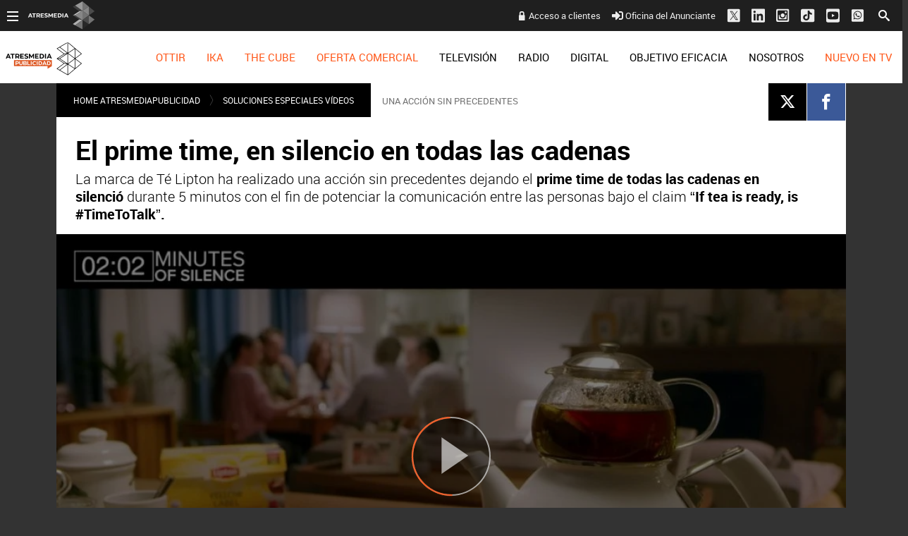

--- FILE ---
content_type: text/html; charset=UTF-8
request_url: https://www.atresmediapublicidad.com/soluciones-especiales-video/el-prime-time-en-silencio-en-todas-las-cadenas_201808315c618e8d0cf2cee27c7d749a.html
body_size: 18786
content:
<!DOCTYPE html><html lang="es" itemscope="" itemtype="https://schema.org/WebPage"><head><title itemprop="name">ATRESMEDIA PUBLICIDAD | El prime time, en silencio en todas las cadenas</title><meta charset="UTF-8"/><title>El prime time, en silencio en todas las cadenas</title><meta name="title" content="El prime time, en silencio en todas las cadenas"><meta name="description" content="La marca de Té Lipton ha realizado una acción sin precedentes dejando el prime time de todas las cadenas en silenció durante 5 minutos con el fin de potenciar la comunicación entre las personas bajo el claim “If tea is ready, is #TimeToTalk”."/><link rel="canonical" href="https://www.atresmediapublicidad.com/soluciones-especiales-video/el-prime-time-en-silencio-en-todas-las-cadenas_201808315c618e8d0cf2cee27c7d749a.html" ><meta name="robots" content="index, follow, max-image-preview:large, max-snippet:-1, max-video-preview:-1" /><meta name="DC.date.issued" content="2018-08-31T10:59:55+02:00"/><meta name="date" content="2018-08-31T10:59:55+02:00"/><meta property="article:modified_time" content="2018-08-31T10:59:55+02:00"/><meta property="article:published_time" content="2018-08-31T10:59:55+02:00"/><meta property="og:type" content="article"/><meta property="og:locale" content="es_ES"/><meta property="og:site_name" content="AtresmediaPublicidad"/><meta property="og:title" content="El prime time, en silencio en todas las cadenas"/><meta property="og:description" content="La marca de Té Lipton ha realizado una acción sin precedentes dejando el prime time de todas las cadenas en silenció durante 5 minutos con el fin de potenciar la comunicación entre las personas bajo el claim “If tea is ready, is #TimeToTalk”."/><meta property="og:url" content="https://www.atresmediapublicidad.com/soluciones-especiales-video/el-prime-time-en-silencio-en-todas-las-cadenas_201808315c618e8d0cf2cee27c7d749a.html"><meta name="twitter:title" content="El prime time, en silencio en todas las cadenas"/><meta name="twitter:description" content="La marca de Té Lipton ha realizado una acción sin precedentes dejando el prime time de todas las cadenas en silenció durante 5 minutos con el fin de potenciar la comunicación entre las personas bajo el claim “If tea is ready, is #TimeToTalk”."/><meta property="og:image" content="https://fotografias.atresmediapublicidad.com/clipping/cmsimages01/2018/08/31/5F193184-2F64-4400-8CE9-2579865F6F37/69.jpg?crop=853,480,x0,y0&width=1280&height=720&optimize=low&format=jpg"/><meta property="og:image:type" content="image/jpeg"/><meta property="og:image:width" content="1280"/><meta property="og:image:height" content="720"/><meta property="og:image:alt" content="AtresmediaPublicidad" /><meta name="twitter:card" content="summary_large_image"/><meta name="twitter:image" content="https://fotografias.atresmediapublicidad.com/clipping/cmsimages01/2018/08/31/5F193184-2F64-4400-8CE9-2579865F6F37/69.jpg?crop=853,480,x0,y0&width=1280&height=720&optimize=low&format=jpg"/><meta property="article:section" content="SOLUCIONES ESPECIALES VÍDEOS"/><meta property="article:tag" content="Atresmedia Publicidad"/><meta property="article:tag" content="soluciones especiales"/><meta property="article:tag" content="ssee"/><meta property="article:tag" content="Té Lipton"/><meta property="article:tag" content="objetivo innovación"/><meta http-equiv="X-UA-Compatible" content="IE=edge,chrome=1"/><meta name="pageRender" content="Wed Apr 10 17:49:17 CEST 2024"/><meta name="viewport" content="width=device-width, initial-scale=1, user-scalable=yes"><link rel="alternate" type="application/rss+xml" title="RSS 2.0" href="https://www.atresmediapublicidad.com/rss/3579984.xml" /><meta name="serie-programa" content=""/><meta name="tipo-contenido" content="Entretenimiento"/><meta name="lang" content="es"><meta name="organization" content="AtresmediaPublicidad" /><script type="text/javascript"> setInterval(function() { window.location.reload(); }, 900*1000); </script><meta name="articleId" content="5c618e8c7ed1a84b78ba24e7"/><meta name="theme-color" content="#ff5300">

<!-- Carga de Favicon -->
<link rel="apple-touch-icon" sizes="57x57" href="/public/img/verticales/atresmedia_corporacion/apple-touch-icon-57x57.png">
<link rel="apple-touch-icon" sizes="60x60" href="/public/img/verticales/atresmedia_corporacion/apple-touch-icon-60x60.png">
<link rel="apple-touch-icon" sizes="72x72" href="/public/img/verticales/atresmedia_corporacion/apple-touch-icon-72x72.png">
<link rel="apple-touch-icon" sizes="76x76" href="/public/img/verticales/atresmedia_corporacion/apple-touch-icon-76x76.png">
<link rel="apple-touch-icon" sizes="114x114" href="/public/img/verticales/atresmedia_corporacion/apple-touch-icon-114x114.png">
<link rel="apple-touch-icon" sizes="120x120" href="/public/img/verticales/atresmedia_corporacion/apple-touch-icon-120x120.png">
<link rel="apple-touch-icon" sizes="144x144" href="/public/img/verticales/atresmedia_corporacion/apple-touch-icon-144x144.png">
<link rel="apple-touch-icon" sizes="152x152" href="/public/img/verticales/atresmedia_corporacion/apple-touch-icon-152x152.png">
<link rel="apple-touch-icon" sizes="180x180" href="/public/img/verticales/atresmedia_corporacion/apple-touch-icon-180x180.png">
<link rel="icon" type="image/png" href="/public/img/verticales/atresmedia_corporacion/favicon-32x32.png" sizes="32x32">
<link rel="icon" type="image/png" href="/public/img/verticales/atresmedia_corporacion/android-chrome-192x192.png" sizes="192x192">
<link rel="icon" type="image/png" href="/public/img/verticales/atresmedia_corporacion/favicon-96x96.png" sizes="96x96">
<link rel="icon" type="image/png" href="/public/img/verticales/atresmedia_corporacion/favicon-16x16.png" sizes="16x16">
<link rel="mask-icon" href="/public/img/verticales/atresmedia_corporacion/safari-pinned-tab.svg" color="#5bbad5">
<link rel="shortcut icon" href="/public/img/verticales/atresmedia_corporacion/favicon.ico">
<meta name="msapplication-TileImage" content="/mstile-144x144.png">

<!--TAGS VERIFICADORES-->
<meta name="google-site-verification" content="yGMuwTPW66E4FApLJV3LnEVgOWApX3YBZ2xNO3GShcY" />
<meta name="y_key" content="8f9e10c7bca1e10c" />
<meta name="msvalidate.01" content="DDBC2D36D801A1BEEF59505F4B1610AF" />
<meta name="alexaVerifyID" content="dxokSiRchRiSVONySe4tHAeoWQc" />
<meta property="og:site_name" content="Antena3.com"/><meta name="site-name" content="AtresmediaPublicidad"/><meta name="tipo-pagina" content="contenido"/><meta name="error" content="false" /><script type="application/ld+json"> { "@context": "https://schema.org", "@type": "NewsArticle", "mainEntityOfPage": { "@type": "WebPage", "@id": "https://www.atresmediapublicidad.com/soluciones-especiales-video/el-prime-time-en-silencio-en-todas-las-cadenas_201808315c618e8d0cf2cee27c7d749a.html"}, "url": "https://www.atresmediapublicidad.com/soluciones-especiales-video/el-prime-time-en-silencio-en-todas-las-cadenas_201808315c618e8d0cf2cee27c7d749a.html", "headline": "El prime time, en silencio en todas las cadenas", "description": "La marca de Té Lipton ha realizado una acción sin precedentes dejando el prime time de todas las cadenas en silenció durante 5 minutos con el fin de potenciar la comunicación entre las personas bajo el claim “If tea is ready, is #TimeToTalk”.", "datePublished": "2018-08-31T10:59:55+02:00", "dateModified": "2018-08-31T10:59:55+02:00", "articleSection":{ "@list":[ "Home atresmediapublicidad", "SOLUCIONES ESPECIALES VÍDEOS"]}, "keywords": [ "Atresmedia Publicidad", "soluciones especiales", "ssee", "Té Lipton", "objetivo innovación"], "publisher": { "@id":"https://www.atresmediapublicidad.com/#publisher" }, "author": [ { "@type": "Person", "name": "" } ], "video": { "@type": "VideoObject", "name": "El prime time, en silencio en todas las cadenas", "description": "La marca de Té Lipton ha realizado una acción sin precedentes dejando el prime time de todas las cadenas en silenció durante 5 minutos con el fin de potenciar la comunicación entre las personas bajo el claim “If tea is ready, is #TimeToTalk”.", "thumbnailUrl": "https://fotografias.atresmediapublicidad.com/clipping/cmsimages01/2018/08/31/5F193184-2F64-4400-8CE9-2579865F6F37/69.jpg?crop=853,480,x0,y0&width=1280&height=720&optimize=low&format=webply", "uploadDate": "2018-08-31T10:59:55+02:00", "duration": "PT120.042667S", "publisher": { "@id":"https://www.atresmediapublicidad.com/#publisher" }, "contentUrl": "https://dpvclip.antena3.com/assets9/2018/08/31/28BB3306-891D-47B3-A4FD-A7B53D59ADD4/video_480p_es.mp4", "embedUrl": "https://www.atresmediapublicidad.com/embed/el-prime-time-en-silencio-en-todas-las-cadenas/video/27/2018/08/31/5c618e8c7ed1a84b78ba24e7" }, "image": { "@type": "ImageObject", "url": "https://fotografias.atresmediapublicidad.com/clipping/cmsimages01/2018/08/31/5F193184-2F64-4400-8CE9-2579865F6F37/69.jpg?crop=853,480,x0,y0&width=1280&height=720&optimize=low&format=webply", "width": 1280, "height": 720 }, "speakable":{ "@type":"SpeakableSpecification", "xpath":[ "/html/head/title", "/html/head/meta[@name='description']/@content" ] } } </script><script type="application/ld+json"> { "@context": "http://schema.org", "@type": "BreadcrumbList", "itemListElement": [ { "@type": "ListItem", "position": 1, "name": "Home atresmediapublicidad", "item": "https://www.atresmediapublicidad.com/" }, { "@type": "ListItem", "position": 2, "name": "SOLUCIONES ESPECIALES VÍDEOS", "item": "https://www.atresmediapublicidad.com/soluciones-especiales-video/" }, { "@type": "ListItem", "position": 3, "name": "El prime time, en silencio en todas las cadenas", "item": "https://www.atresmediapublicidad.com/soluciones-especiales-video/el-prime-time-en-silencio-en-todas-las-cadenas_201808315c618e8d0cf2cee27c7d749a.html" }] } </script><script type="application/ld+json"> { "@context":"https://schema.org", "@type":"NewsMediaOrganization", "url":"https://www.atresmediapublicidad.com/", "@id":"https://www.atresmediapublicidad.com/#publisher", "name":"AtresmediaPublicidad", "logo": { "@type": "ImageObject", "url": "", "width": 125, "height": 60 } , "foundingLocation": "Madrid, España", "address": { "@type":"PostalAddress", "streetAddress":"Isla Graciosa 13", "addressLocality":"San Sebastián de los Reyes", "addressRegion":"Comunidad de Madrid", "postalCode":"28703", "addressCountry":"España" } ,"parentOrganization":{ "@context":"https://schema.org", "@type":"NewsMediaOrganization", "url":"https://www.atresmediacorporacion.com/", "name":"Atresmedia", "alternateName":"Atresmedia", "ethicsPolicy":"https://www.atresmediacorporacion.com/public/legal/politica-proteccion-datos-privacidad.html", "legalName":"Atresmedia Corporación de Medios de Comunicación, S.A.", "foundingLocation": "Madrid, España", "foundingDate": "1988-06-07", "address": { "@type":"PostalAddress", "streetAddress":"Isla Graciosa 13", "addressLocality":"San Sebastián de los Reyes", "addressRegion":"Comunidad de Madrid", "postalCode":"28703", "addressCountry":"España" }, "logo": { "@type": "ImageObject", "url": "https://www.atresmedia.com/public/img/atresmedia-amp.png", "width": 125, "height": 60 } } } </script><meta charset="UTF-8"/><title>El prime time, en silencio en todas las cadenas</title><meta name="title" content="El prime time, en silencio en todas las cadenas"><meta name="description" content="La marca de Té Lipton ha realizado una acción sin precedentes dejando el prime time de todas las cadenas en silenció durante 5 minutos con el fin de potenciar la comunicación entre las personas bajo el claim “If tea is ready, is #TimeToTalk”."/><link rel="canonical" href="https://www.atresmediapublicidad.com/soluciones-especiales-video/el-prime-time-en-silencio-en-todas-las-cadenas_201808315c618e8d0cf2cee27c7d749a.html" ><meta name="robots" content="index, follow, max-image-preview:large, max-snippet:-1, max-video-preview:-1" /><meta name="DC.date.issued" content="2018-08-31T10:59:55+02:00"/><meta name="date" content="2018-08-31T10:59:55+02:00"/><meta property="article:modified_time" content="2018-08-31T10:59:55+02:00"/><meta property="article:published_time" content="2018-08-31T10:59:55+02:00"/><meta property="og:type" content="article"/><meta property="og:locale" content="es_ES"/><meta property="og:site_name" content="AtresmediaPublicidad"/><meta property="og:title" content="El prime time, en silencio en todas las cadenas"/><meta property="og:description" content="La marca de Té Lipton ha realizado una acción sin precedentes dejando el prime time de todas las cadenas en silenció durante 5 minutos con el fin de potenciar la comunicación entre las personas bajo el claim “If tea is ready, is #TimeToTalk”."/><meta property="og:url" content="https://www.atresmediapublicidad.com/soluciones-especiales-video/el-prime-time-en-silencio-en-todas-las-cadenas_201808315c618e8d0cf2cee27c7d749a.html"><meta name="twitter:title" content="El prime time, en silencio en todas las cadenas"/><meta name="twitter:description" content="La marca de Té Lipton ha realizado una acción sin precedentes dejando el prime time de todas las cadenas en silenció durante 5 minutos con el fin de potenciar la comunicación entre las personas bajo el claim “If tea is ready, is #TimeToTalk”."/><meta property="og:image" content="https://fotografias.atresmediapublicidad.com/clipping/cmsimages01/2018/08/31/5F193184-2F64-4400-8CE9-2579865F6F37/69.jpg?crop=853,480,x0,y0&width=1280&height=720&optimize=low&format=jpg"/><meta property="og:image:type" content="image/jpeg"/><meta property="og:image:width" content="1280"/><meta property="og:image:height" content="720"/><meta property="og:image:alt" content="AtresmediaPublicidad" /><meta name="twitter:card" content="summary_large_image"/><meta name="twitter:image" content="https://fotografias.atresmediapublicidad.com/clipping/cmsimages01/2018/08/31/5F193184-2F64-4400-8CE9-2579865F6F37/69.jpg?crop=853,480,x0,y0&width=1280&height=720&optimize=low&format=jpg"/><meta property="article:section" content="SOLUCIONES ESPECIALES VÍDEOS"/><meta property="article:tag" content="Atresmedia Publicidad"/><meta property="article:tag" content="soluciones especiales"/><meta property="article:tag" content="ssee"/><meta property="article:tag" content="Té Lipton"/><meta property="article:tag" content="objetivo innovación"/><meta http-equiv="X-UA-Compatible" content="IE=edge,chrome=1"/><meta name="pageRender" content="Wed Apr 10 17:49:17 CEST 2024"/><meta name="viewport" content="width=device-width, initial-scale=1, user-scalable=yes"><link rel="alternate" type="application/rss+xml" title="RSS 2.0" href="https://www.atresmediapublicidad.com/rss/3579984.xml" /><meta name="serie-programa" content=""/><meta name="tipo-contenido" content="Entretenimiento"/><meta name="lang" content="es"><meta name="organization" content="AtresmediaPublicidad" /><script type="text/javascript"> setInterval(function() { window.location.reload(); }, 900*1000); </script><meta name="articleId" content="5c618e8c7ed1a84b78ba24e7"/><meta name="theme-color" content="#ff5300">

<!-- Carga de Favicon -->
<link rel="apple-touch-icon" sizes="57x57" href="/public/img/verticales/atresmedia_corporacion/apple-touch-icon-57x57.png">
<link rel="apple-touch-icon" sizes="60x60" href="/public/img/verticales/atresmedia_corporacion/apple-touch-icon-60x60.png">
<link rel="apple-touch-icon" sizes="72x72" href="/public/img/verticales/atresmedia_corporacion/apple-touch-icon-72x72.png">
<link rel="apple-touch-icon" sizes="76x76" href="/public/img/verticales/atresmedia_corporacion/apple-touch-icon-76x76.png">
<link rel="apple-touch-icon" sizes="114x114" href="/public/img/verticales/atresmedia_corporacion/apple-touch-icon-114x114.png">
<link rel="apple-touch-icon" sizes="120x120" href="/public/img/verticales/atresmedia_corporacion/apple-touch-icon-120x120.png">
<link rel="apple-touch-icon" sizes="144x144" href="/public/img/verticales/atresmedia_corporacion/apple-touch-icon-144x144.png">
<link rel="apple-touch-icon" sizes="152x152" href="/public/img/verticales/atresmedia_corporacion/apple-touch-icon-152x152.png">
<link rel="apple-touch-icon" sizes="180x180" href="/public/img/verticales/atresmedia_corporacion/apple-touch-icon-180x180.png">
<link rel="icon" type="image/png" href="/public/img/verticales/atresmedia_corporacion/favicon-32x32.png" sizes="32x32">
<link rel="icon" type="image/png" href="/public/img/verticales/atresmedia_corporacion/android-chrome-192x192.png" sizes="192x192">
<link rel="icon" type="image/png" href="/public/img/verticales/atresmedia_corporacion/favicon-96x96.png" sizes="96x96">
<link rel="icon" type="image/png" href="/public/img/verticales/atresmedia_corporacion/favicon-16x16.png" sizes="16x16">
<link rel="mask-icon" href="/public/img/verticales/atresmedia_corporacion/safari-pinned-tab.svg" color="#5bbad5">
<link rel="shortcut icon" href="/public/img/verticales/atresmedia_corporacion/favicon.ico">
<meta name="msapplication-TileImage" content="/mstile-144x144.png">

<!--TAGS VERIFICADORES-->
<meta name="google-site-verification" content="yGMuwTPW66E4FApLJV3LnEVgOWApX3YBZ2xNO3GShcY" />
<meta name="y_key" content="8f9e10c7bca1e10c" />
<meta name="msvalidate.01" content="DDBC2D36D801A1BEEF59505F4B1610AF" />
<meta name="alexaVerifyID" content="dxokSiRchRiSVONySe4tHAeoWQc" />
<meta property="og:site_name" content="Antena3.com"/><meta name="site-name" content="AtresmediaPublicidad"/><meta name="tipo-pagina" content="contenido"/><meta name="error" content="false" /><link rel="stylesheet" href="https://static.atresmediapublicidad.com/css/style2.css"><link rel="stylesheet" href="https://static.atresmediapublicidad.com/css/atresmediapublicidad/skin2.css"><script type="text/javascript"> var staticDomain = 'https://static.atresmediapublicidad.com/'; var comunidadDomain = 'https://comunidad.antena3.com/'; var jsDomain = 'https://cdnjs.atresmedia.com/atresmedia-js/latest/'; var cmpLoadCallbacks = []; window.SITE_ID = 81327; window.PAGE_ID = 0; window.CONTENT_PAGE_ID = '5c618e8d0cf2cee27c7d749a'; window.URL_HITS_PAGE = 'https://hits.atresmediapublicidad.com//5c618e8d0cf2cee27c7d749a/2/753337,3579984/5c618e8d0cf2cee27c7d749a/'; </script><script type="text/javascript">window.pagedata = { "page" : { "contentID" : "5c618e8d0cf2cee27c7d749a", "smartclipID" : null, }, "code" : { "web" : "0", "site" : null, "seedtag" : null }, "domain" : { "api" : "https://api.atresmedia.com/", "community" : "https://comunidad.antena3.com/", "document" : "atresmediapublicidad.com", "hit" : "https://hits.atresmediapublicidad.com//5c618e8d0cf2cee27c7d749a/2/753337,3579984/5c618e8d0cf2cee27c7d749a/", "js" : "https://cdnjs.atresmedia.com/atresmedia-js/latest/", "static" : "https://static.atresmediapublicidad.com/" }};</script><script type="text/javascript">
    window.onload = function () {
        (function(){function r(e){if(!window.frames[e]){if(document.body&&document.body.firstChild){var t=document.body;var n=document.createElement("iframe");n.style.display="none";n.name=e;n.title=e;t.insertBefore(n,t.firstChild)}else{setTimeout(function(){r(e)},5)}}}function e(n,a,o,c,d){function e(e,t,n,r){if(typeof n!=="function"){return}if(!window[a]){window[a]=[]}var i=false;if(d){i=d(e,r,n)}if(!i){window[a].push({command:e,version:t,callback:n,parameter:r})}}e.stub=true;e.stubVersion=2;function t(r){if(!window[n]||window[n].stub!==true){return}if(!r.data){return}var i=typeof r.data==="string";var e;try{e=i?JSON.parse(r.data):r.data}catch(t){return}if(e[o]){var a=e[o];window[n](a.command,a.version,function(e,t){var n={};n[c]={returnValue:e,success:t,callId:a.callId};if(r.source){r.source.postMessage(i?JSON.stringify(n):n,"*")}},a.parameter)}}if(typeof window[n]!=="function"){window[n]=e;if(window.addEventListener){window.addEventListener("message",t,false)}else{window.attachEvent("onmessage",t)}}}e("__tcfapi","__tcfapiBuffer","__tcfapiCall","__tcfapiReturn");r("__tcfapiLocator");(function(e,t){var n=document.createElement("link");n.as="script";var r=document.createElement("link");r.as="script";var i=document.createElement("script");i.id="spcloader";i.type="text/javascript";i["defer"]=true;i.charset="utf-8";var a="https://sdk.privacy-center.org/"+e+"/loader.js?target_type=notice&target="+t;if(window.didomiConfig&&window.didomiConfig.user){var o=window.didomiConfig.user;var c=o.country;var d=o.region;if(c){a=a+"&country="+c;if(d){a=a+"&region="+d}}}n.href="https://sdk.privacy-center.org/";r.href="https://sdk.privacy-center.org/";i.src=a;var s=document.getElementsByTagName("script")[0];s.parentNode.insertBefore(i,s)})("829e56eb-a72b-4b64-91c3-1e63c21ebf06","ibzd9Xrq")})();
    };
  </script><!-- DTM  *** new -->
<script src="//assets.adobedtm.com/f3257b54648f/0a102682e791/launch-a7548e537628.min.js" async></script>



  <script>if(window){let w=function(n){window.jQueryCallbacks.push(n)};var i=w;window.jQueryCallbacks=[],window.$=function(n){return typeof n=="function"&&w(n),{ready:w}},window.jQuery=window.$,window.$.ajax=function(...n){w(()=>window.$.ajax(...n))}}
</script>
  
<script type="module" src="https://cdnjs.atresmedia.com/load/webapp/www-entries/main.Bb7-Y4xk8M9YG2yI.js" defer></script>
<script type="module" src="https://cdnjs.atresmedia.com/load/webapp/www-entries/no-site.C8fh56_7Y7Be6u8E.js" defer></script>
  </head><body class="atresmediapublicidad corporativo pagina-interior soluciones-especiales-video"><header class="header-principal">

	<nav class="navbar container row navbar-default" role="navigation">
		
		<div class="navbar-header" itemscope itemtype="https://schema.org/Organization">
            <button type="button" class="navbar-toggle collapsed" data-target=".navbar-ex1-collapse" role="button" aria-expanded="false">
                <span class="sr-only">Desplegar navegación</span>
                <div class="b-menu"><div class="icon"></div></div>
            </button>
            <h1 itemprop="name">
            	<a class="navbar-brand" title="Atresmedia Publicidad" href="/" itemprop="url">
            		<img loading="lazy" src="/public/img/atresmediapublicidad-television.svg" alt="Atresmedia Publicidad" itemprop="logo"></a></h1>
        </div><!-- navbar-header -->
		
		
		<div class="box-menu" role="menu">
			<div class="menu">

				<ul class="nav navbar-nav nav-tertiary">
					<!--<a href="https://www.atresmediapublicidad.com/asistente-cpm/" target="_blank">Asistente CPM</a> -->
					<a class="btAcceso" target="_blank" title="Acceso a clientes" href="https://portalcomercial.atresmedia.com/">Acceso a clientes</a>
        			<a target="_blank" href="https://www.atresmediapublicidad.com/nosotros/contacto/oficina-anunciante_201802015a7338330cf20e2c8b499e4b.html"><svg class="svg-inline--fa fa-sign-in-alt fa-w-16" aria-hidden="true" data-prefix="fas" data-icon="sign-in-alt" role="img" xmlns="https://www.w3.org/2000/svg" viewBox="0 0 512 512" data-fa-i2svg=""><path fill="currentColor" d="M416 448h-84c-6.6 0-12-5.4-12-12v-40c0-6.6 5.4-12 12-12h84c17.7 0 32-14.3 32-32V160c0-17.7-14.3-32-32-32h-84c-6.6 0-12-5.4-12-12V76c0-6.6 5.4-12 12-12h84c53 0 96 43 96 96v192c0 53-43 96-96 96zm-47-201L201 79c-15-15-41-4.5-41 17v96H24c-13.3 0-24 10.7-24 24v96c0 13.3 10.7 24 24 24h136v96c0 21.5 26 32 41 17l168-168c9.3-9.4 9.3-24.6 0-34z"></path></svg><!-- <i class="fas fa-sign-in-alt"></i> --> Oficina del Anunciante</a>
        			<a href="https://twitter.com/Atresmediapubli" target="_blank"><svg width="20" height="22" viewBox="0 0 20 22" fill="none" xmlns="http://www.w3.org/2000/svg"><g clip-path="url(#clip0_2_132)"><path fill-rule="evenodd" clip-rule="evenodd" d="M2.72537 1.40479H17.7986C18.9334 1.40479 19.8541 2.32525 19.8541 3.45979V18.5298C19.8541 19.6643 18.9334 20.5848 17.7986 20.5848H2.72537C1.59059 20.5848 0.669922 19.6643 0.669922 18.5298V3.45979C0.669922 2.32525 1.59059 1.40479 2.72537 1.40479ZM16.2788 4.40479L11.8116 9.9094H11.8113L16.6699 17.4048H13.0966L9.82483 12.3574L5.72858 17.4048H4.66992L9.35484 11.6324L4.66992 4.40479H8.2432L11.3413 9.18436L15.2202 4.40479H16.2788ZM9.88689 10.9763L10.3616 11.696V11.6963L13.5947 16.5984H15.2207L11.2587 10.591L10.784 9.87125L7.73607 5.24958H6.11003L9.88689 10.9763Z" fill="#ECECEC"/></g><defs><clipPath id="clip0_2_132"><rect width="19.19" height="21.92" fill="white" transform="translate(0.669922 0.034668)"/></clipPath></defs></svg><!-- <i class="fab fa-lg fa-twitter-square"></i> --></a>
					<a href="https://www.linkedin.com/company/atres-advertising?trk=top_nav_home" target="_blank"><svg class="svg-inline--fa fa-linkedin fa-w-14 fa-lg" aria-hidden="true" data-prefix="fab" data-icon="linkedin" role="img" xmlns="https://www.w3.org/2000/svg" viewBox="0 0 448 512" data-fa-i2svg=""><path fill="currentColor" d="M416 32H31.9C14.3 32 0 46.5 0 64.3v383.4C0 465.5 14.3 480 31.9 480H416c17.6 0 32-14.5 32-32.3V64.3c0-17.8-14.4-32.3-32-32.3zM135.4 416H69V202.2h66.5V416zm-33.2-243c-21.3 0-38.5-17.3-38.5-38.5S80.9 96 102.2 96c21.2 0 38.5 17.3 38.5 38.5 0 21.3-17.2 38.5-38.5 38.5zm282.1 243h-66.4V312c0-24.8-.5-56.7-34.5-56.7-34.6 0-39.9 27-39.9 54.9V416h-66.4V202.2h63.7v29.2h.9c8.9-16.8 30.6-34.5 62.9-34.5 67.2 0 79.7 44.3 79.7 101.9V416z"></path></svg><!-- <i class="fab fa-lg fa-linkedin"></i> --></a>
					<a href="https://www.instagram.com/Atresmediapublicidad" target="_blank"><svg width="19" height="20" viewBox="0 0 19 20" fill="none" xmlns="http://www.w3.org/2000/svg"><path fill-rule="evenodd" clip-rule="evenodd" d="M16.435 0.628906H1.9722C0.883381 0.628906 0 1.51197 0 2.60042V17.0582C0 18.1466 0.883381 19.0297 1.9722 19.0297H16.435C17.5238 19.0297 18.4072 18.1466 18.4072 17.0582V2.60042C18.4072 1.51197 17.5238 0.628906 16.435 0.628906ZM3.6 2.62891H14.8C15.68 2.62891 16.4 3.34891 16.4 4.22891V15.4289C16.4 16.3097 15.68 17.0289 14.8 17.0289H3.6C2.72 17.0289 2 16.3097 2 15.4289V4.22891C2 3.34891 2.72 2.62891 3.6 2.62891ZM12.3198 12.9489C11.489 13.7799 10.3622 14.2469 9.1872 14.2473C8.01204 14.2471 6.88507 13.7802 6.0541 12.9492C5.22314 12.1182 4.75621 10.9913 4.756 9.81611C4.756 9.54571 4.7904 9.28491 4.8392 9.02891H3.6V14.8017C3.6 14.8744 3.61436 14.9464 3.64225 15.0135C3.67014 15.0806 3.71101 15.1416 3.76252 15.1929C3.81404 15.2442 3.87517 15.2848 3.94242 15.3124C4.00967 15.34 4.08171 15.354 4.1544 15.3537H14.2456C14.3183 15.354 14.3903 15.34 14.4576 15.3124C14.5248 15.2848 14.586 15.2442 14.6375 15.1929C14.689 15.1416 14.7299 15.0806 14.7578 15.0135C14.7856 14.9464 14.8 14.8744 14.8 14.8017V9.02891H13.5352C13.5832 9.28491 13.6176 9.54571 13.6176 9.81611C13.6174 10.9911 13.1506 12.118 12.3198 12.9489ZM6.62916 8.75653C6.49002 9.09246 6.4184 9.4525 6.4184 9.81611C6.4184 10.5504 6.71011 11.2547 7.22936 11.7739C7.74861 12.2932 8.45287 12.5849 9.1872 12.5849C9.92153 12.5849 10.6258 12.2932 11.145 11.7739C11.6643 11.2547 11.956 10.5504 11.956 9.81611C11.956 9.4525 11.8844 9.09246 11.7452 8.75653C11.6061 8.42061 11.4021 8.11538 11.145 7.85827C10.8879 7.60116 10.5827 7.39721 10.2468 7.25807C9.91085 7.11892 9.5508 7.04731 9.1872 7.04731C8.8236 7.04731 8.46355 7.11892 8.12763 7.25807C7.7917 7.39721 7.48647 7.60116 7.22936 7.85827C6.97226 8.11538 6.76831 8.42061 6.62916 8.75653ZM12.9536 6.62891H14.2456C14.552 6.62891 14.8 6.37931 14.8 6.07451V4.78171C14.8 4.47611 14.552 4.22891 14.2448 4.22891H12.9528C12.648 4.22891 12.4 4.47611 12.4 4.78171V6.07531C12.4004 6.222 12.4589 6.36257 12.5626 6.46629C12.6663 6.57002 12.8069 6.62848 12.9536 6.62891Z" fill="#ECECEC"></path></svg></a>
					<a href="https://www.tiktok.com/@atresmediapublicidad" target="_blank"><svg width="19" height="20" viewBox="0 0 19 20" fill="none" xmlns="http://www.w3.org/2000/svg"><path fill-rule="evenodd" clip-rule="evenodd" d="M16.435 0.819336H1.9722C0.883381 0.819336 0 1.7024 0 2.79085V17.2486C0 18.3371 0.883381 19.2202 1.9722 19.2202H16.435C17.5238 19.2202 18.4072 18.3371 18.4072 17.2486V2.79085C18.4072 1.7024 17.5238 0.819336 16.435 0.819336ZM10.6548 3.00326C10.2052 3.00397 9.75486 3.00467 9.3024 3.01167C9.29161 4.47731 9.29206 5.94296 9.29251 7.41003C9.29279 8.29021 9.29306 9.1709 9.2909 10.0524C9.28938 10.3273 9.28986 10.6019 9.29034 10.8762C9.29168 11.6437 9.29301 12.4098 9.2506 13.179C9.24519 13.3932 9.13777 13.5815 9.03399 13.7634C9.02752 13.7748 9.02107 13.7861 9.01466 13.7974C8.68085 14.3515 8.06505 14.7307 7.42047 14.7365C6.4536 14.824 5.54429 14.019 5.40616 13.0624C5.40527 13.0134 5.40368 12.9642 5.40209 12.9149C5.39344 12.6466 5.38466 12.3745 5.48674 12.1232C5.63062 11.709 5.90687 11.3416 6.26944 11.1024C6.77014 10.7524 7.43772 10.6999 8.0075 10.8866C8.0075 10.5166 8.01384 10.1467 8.02018 9.77674C8.02863 9.28336 8.03708 8.78998 8.0305 8.2966C6.78164 8.05743 5.44645 8.45993 4.49111 9.29991C3.65085 10.0232 3.10986 11.0849 3.00627 12.1932C2.99477 12.479 3.00052 12.7707 3.01203 13.0624C3.13288 14.4274 3.95012 15.699 5.11266 16.3932C5.81479 16.8131 6.63778 17.0406 7.46075 16.994C8.80171 16.9706 10.1081 16.2415 10.8621 15.1215C11.3282 14.4507 11.5929 13.6399 11.639 12.8232C11.6498 11.7622 11.6493 10.699 11.6489 9.63489C11.6486 8.9965 11.6483 8.3578 11.6505 7.7191C11.9498 7.91743 12.2548 8.10993 12.5828 8.2616C13.3367 8.62326 14.1713 8.79826 15 8.82743V6.47662C14.1137 6.37746 13.2044 6.07996 12.5598 5.43246C11.9153 4.80248 11.5987 3.8925 11.5527 3C11.2535 3.00233 10.9543 3.0028 10.6548 3.00326Z" fill="#ECECEC"></path></svg></a>
					<a href="https://www.youtube.com/user/Atresmediapublicidad" target="_blank"><svg class="svg-inline--fa fa-youtube-square fa-w-14 fa-lg" aria-hidden="true" data-prefix="fab" data-icon="youtube-square" role="img" xmlns="https://www.w3.org/2000/svg" viewBox="0 0 448 512" data-fa-i2svg=""><path fill="currentColor" d="M186.8 202.1l95.2 54.1-95.2 54.1V202.1zM448 80v352c0 26.5-21.5 48-48 48H48c-26.5 0-48-21.5-48-48V80c0-26.5 21.5-48 48-48h352c26.5 0 48 21.5 48 48zm-42 176.3s0-59.6-7.6-88.2c-4.2-15.8-16.5-28.2-32.2-32.4C337.9 128 224 128 224 128s-113.9 0-142.2 7.7c-15.7 4.2-28 16.6-32.2 32.4-7.6 28.5-7.6 88.2-7.6 88.2s0 59.6 7.6 88.2c4.2 15.8 16.5 27.7 32.2 31.9C110.1 384 224 384 224 384s113.9 0 142.2-7.7c15.7-4.2 28-16.1 32.2-31.9 7.6-28.5 7.6-88.1 7.6-88.1z"></path></svg><!-- <i class="fab fa-lg fa-youtube-square"></i> --></a>
					<a href="https://www.whatsapp.com/channel/0029VaHdpK88KMqfxkIV1O23"><svg width="21" height="22" viewBox="0 0 21 22" fill="none" xmlns="http://www.w3.org/2000/svg"><g clip-path="url(#clip0_2_138)"><path fill-rule="evenodd" clip-rule="evenodd" d="M2.9158 1.40479H17.9891C19.1238 1.40479 20.0445 2.32525 20.0445 3.45979V18.5298C20.0445 19.6643 19.1238 20.5848 17.9891 20.5848H2.9158C1.78102 20.5848 0.860352 19.6643 0.860352 18.5298V3.45979C0.860352 2.32525 1.78102 1.40479 2.9158 1.40479ZM14.1168 5.07922C14.4655 5.3162 14.7929 5.58703 15.0991 5.89172C15.4053 6.19641 15.6775 6.52225 15.9156 6.86926C16.1452 7.22473 16.3409 7.59501 16.5025 7.9801C16.6641 8.36519 16.7874 8.76509 16.8724 9.1798C16.9575 9.59452 17 10.0177 17 10.4493C17 11.338 16.8299 12.1717 16.4897 12.9503C16.1495 13.7374 15.686 14.4209 15.0991 15.0006C14.5123 15.5804 13.8234 16.0395 13.0324 16.378C12.2499 16.7166 11.4122 16.8859 10.5191 16.8859C9.97481 16.8859 9.44112 16.8203 8.91806 16.6891C8.395 16.5579 7.89957 16.3611 7.4318 16.0988L4 17.0001L4.91855 13.6613C4.62938 13.1704 4.4125 12.652 4.26791 12.1061C4.12332 11.5602 4.05103 11.0037 4.05103 10.4366C4.05103 9.54797 4.22113 8.71431 4.56133 7.93566C4.90154 7.15702 5.36294 6.4757 5.94553 5.89172C6.52813 5.30773 7.21492 4.84647 8.00589 4.50793C8.78835 4.16939 9.6261 4.00012 10.5191 4.00012C10.9529 4.00012 11.3781 4.04243 11.7949 4.12707C12.2116 4.21171 12.6135 4.33231 13.0005 4.48889C13.3875 4.64546 13.7596 4.84224 14.1168 5.07922ZM9.09666 15.6163C9.56019 15.7433 10.0343 15.8068 10.5191 15.8068C11.2591 15.8068 11.9565 15.6629 12.6114 15.3751C13.2663 15.0958 13.8361 14.715 14.3209 14.2325C14.8057 13.7501 15.1927 13.1831 15.4818 12.5314C15.7625 11.8797 15.9028 11.1857 15.9028 10.4493C15.9028 10.0854 15.8688 9.73417 15.8008 9.39563C15.7327 9.04862 15.6307 8.71431 15.4946 8.3927C15.3585 8.07108 15.1927 7.76639 14.9971 7.47863C14.8014 7.18241 14.5803 6.90734 14.3337 6.65344C14.0785 6.39953 13.8021 6.17525 13.5044 5.98059C13.2152 5.78592 12.9091 5.623 12.5859 5.49182C12.2627 5.36063 11.9267 5.26118 11.578 5.19348C11.2378 5.12577 10.8849 5.09191 10.5191 5.09191C9.7792 5.09191 9.08178 5.23156 8.42689 5.51086C7.772 5.79016 7.20216 6.17313 6.71737 6.65979C6.23258 7.14644 5.84985 7.71138 5.56919 8.35461C5.28001 9.0063 5.13543 9.70031 5.13543 10.4366C5.13543 10.9445 5.20559 11.4417 5.34593 11.9283C5.48626 12.415 5.69251 12.8699 5.96467 13.2931L6.09225 13.4962L5.54367 15.464L7.58489 14.9435L7.77625 15.0577C8.193 15.3032 8.63314 15.4894 9.09666 15.6163ZM12.9112 11.5221C13.2046 11.6617 13.3896 11.7527 13.4661 11.795C13.5512 11.8289 13.6192 11.8606 13.6703 11.8903C13.7213 11.9199 13.7596 11.9516 13.7851 11.9855C13.8021 12.0193 13.8063 12.1082 13.7978 12.2521C13.7893 12.396 13.7511 12.561 13.683 12.7472C13.615 12.9334 13.4555 13.1005 13.2046 13.2487C12.9537 13.3968 12.7517 13.4835 12.5986 13.5089C12.454 13.5343 12.2967 13.5449 12.1266 13.5406C11.9565 13.5364 11.7736 13.5047 11.578 13.4454C11.4589 13.4116 11.3229 13.3671 11.1698 13.3121C11.0167 13.2571 10.8466 13.1873 10.6595 13.1027C10.2512 12.9334 9.88126 12.7176 9.54956 12.4552C9.21786 12.1844 8.93294 11.922 8.6948 11.6681C8.45666 11.4142 8.26955 11.1941 8.13346 11.0079C7.98888 10.8133 7.90808 10.7032 7.89107 10.6779C7.84854 10.6271 7.72735 10.4366 7.52748 10.1066C7.32761 9.77648 7.22767 9.41255 7.22767 9.01477C7.22767 8.61698 7.30422 8.31229 7.45731 8.1007C7.6104 7.88911 7.72522 7.74523 7.80177 7.66906C7.86981 7.59289 7.94423 7.53999 8.02502 7.51037C8.10582 7.48075 8.17174 7.46594 8.22277 7.46594H8.38862C8.43965 7.46594 8.49068 7.47017 8.54171 7.47863C8.58423 7.47863 8.63952 7.48498 8.70756 7.49768C8.7756 7.51037 8.83939 7.59289 8.89892 7.74523C8.96696 7.90604 9.06264 8.13667 9.18597 8.43713C9.30929 8.73758 9.37946 8.90897 9.39647 8.95129C9.42198 8.98514 9.43687 9.02535 9.44112 9.07189C9.44537 9.11844 9.43474 9.17134 9.40922 9.23059C9.38371 9.28137 9.36032 9.3258 9.33906 9.36389C9.3178 9.40197 9.29015 9.44641 9.25613 9.49719L9.12856 9.64953C9.08603 9.70031 9.04776 9.74263 9.01374 9.77648C8.97121 9.8188 8.93507 9.86535 8.9053 9.91613C8.87553 9.96691 8.88616 10.0304 8.93719 10.1066L9.24338 10.5636C9.39647 10.7921 9.59634 11.0122 9.84298 11.2238C10.1492 11.4946 10.4213 11.685 10.6595 11.795C10.8976 11.9051 11.0592 11.9812 11.1443 12.0236C11.2208 12.0659 11.2846 12.0828 11.3356 12.0743C11.3867 12.0659 11.4377 12.0363 11.4887 11.9855C11.5397 11.9262 11.6248 11.8247 11.7439 11.6808C11.8629 11.5369 11.948 11.4269 11.999 11.3507C12.0586 11.2661 12.116 11.2238 12.1712 11.2238C12.2265 11.2238 12.2924 11.2364 12.369 11.2618C12.437 11.2957 12.6178 11.3824 12.9112 11.5221Z" fill="#ECECEC"/></g><defs><clipPath id="clip0_2_138"><rect width="19.19" height="21.92" fill="white" transform="translate(0.860352 0.034668)"/></clipPath></defs></svg></a>
					<li class="search">
                         <form class="navbar-form" method="get" action="/buscador-site/index.html">
						    <input id="search" class="input-text" name="q" value="" placeholder="Buscar..." type="text">
						    <label for="search"><span class="text">Buscar</span><span class="icon-search"></span></label>
						    <input class="search-button" value="Buscar" type="submit">
						</form>
                    </li>
				</ul>

				<ul class="nav navbar-nav nav-principal" role="menubar">
					<li class="asistenteCpm rc-menu-item" role="menuitem"><a
							href="https://ottir.es/calculadoras" title="Ottir"
							itemprop="url" style="color:#ff5719">OTTIR<span
							class="icon-direction-right"></span></a></li>
					<li class="asistenteCpm rc-menu-item" role="menuitem"><a
							href="https://www.atresmediapublicidad.com/ika/index.html" title="IKA"
							itemprop="url" style="color:#ff5719">IKA<span
							class="icon-direction-right"></span></a></li>
					<li class="asistenteCpm rc-menu-item" role="menuitem"><a
							href="https://www.atresmedia.com/the-cube/index.html" title="The Cube"
							itemprop="url" style="color:#ff5719">THE CUBE<span
							class="icon-direction-right"></span></a></li>
					<li class="ofertacomercial rc-menu-item" role="menuitem"><a
						href="/ofertacomercial" title="Oferta Comercial"
						itemprop="url">OFERTA COMERCIAL <span
							class="icon-direction-right"></span></a></li>
					<li class="television rc-menu-item" role="menuitem"><a
						href="/television" title="Televisión"
						itemprop="url">TELEVISIÓN <span
							class="icon-direction-right"></span></a></li>
					<li class="radio rc-menu-item" role="menuitem"><a
						href="/radio" title="Radio"
						itemprop="url">RADIO <span
							class="icon-direction-right"></span></a></li>
					<li class="digital rc-menu-item" role="menuitem"><a
						href="/digital" title="Digital"
						itemprop="url">DIGITAL <span
							class="icon-direction-right"></span></a></li>
					<li class="objetivo-eficacia rc-menu-item" role="menuitem"><a
						href="/objetivo-eficacia" title="Objetivo Eficacia"
						itemprop="url">OBJETIVO EFICACIA <span class="icon-direction-right"></span></a></li>
					<li class="nosotros rc-menu-item" role="menuitem"><a
						href="/nosotros" title="Nosotros"
						itemprop="url">NOSOTROS <span class="icon-direction-right"></span></a></li>
					<li class="ofertacomercial rc-menu-item" role="menuitem"><a
						href="/nuevos-anunciantes-tv" title="Nuevo en TV"
						itemprop="url">NUEVO EN TV <span class="icon-direction-right"></span></a></li>
				</ul>

				<div class="nav navbar-nav channels" role="menubar"> <div class="container row"> <a href="#" class="dropdown-toggle tit" data-toggle="dropdown" aria-expanded="false"> <div class="b-menu"> <div class="icon"></div> </div> <img loading="lazy" id="logo-atresmedia" src="/public/img/grupo-atresmedia.svg" alt="Atresmedia" width="100" /><span class="icon-direction-right"></span> </a> <div class="list-atresmedia" aria-hidden="true" aria-label="submenu"> <h2 role="link">LA RED DE <strong>ATRESMEDIA</strong><span class="icon-direction-left"></span></h2> <div data-mod="channels"> <dl data-mod="tv-radio"> <dt>CANALES TV Y RADIO</dt> <dd><a rel="me" title="Antena 3" href="https://www.antena3.com/" class="antena3" role="menuitem">Antena 3</a></dd> <dd><a rel="me" title="laSexta" href="https://www.lasexta.com/" class="lasexta" role="menuitem">laSexta</a></dd> <dd><a rel="me" title="Neox" href="https://neox.atresmedia.com/" class="neox" role="menuitem">Neox</a></dd> <dd><a rel="me" title="Nova" href="https://nova.atresmedia.com/" class="nova" role="menuitem">Nova</a></dd> <dd><a rel="me" title="Mega" href="https://mega.atresmedia.com/" class="mega" role="menuitem">Mega</a></dd> <dd><a rel="me" title="Atreseries" href="https://atreseries.atresmedia.com/" class="atreseries" role="menuitem">Atreseries</a></dd> <dd><a rel="me" title="Onda Cero" href="https://www.ondacero.es/" class="ondacero" role="menuitem">Onda Cero</a></dd> <dd><a rel="me" title="Europa FM" href="https://www.europafm.com/" class="europafm" role="menuitem">Europa FM</a></dd> <dd><a rel="me" title="Melodía FM" href="https://www.melodia-fm.com/" class="melodiafm" role="menuitem">Melodía FM</a></dd> <dd><a rel="me" title="Atresplayer" href="https://www.atresplayer.com/" class="atresplayer" role="menuitem">Atresplayer</a></dd> <dd><a rel="me" title="Flooxer" href="https://www.flooxer.com/" class="flooxer" role="menuitem">Flooxer</a></dd> </dl> <dl data-mod="verticales"> <dt>VERTICALES</dt> <dd><a rel="me" title="Novamás" href="https://www.antena3.com/novamas/" class="novamas" role="menuitem">Novamás</a></dd> <dd><a rel="me" title="Objetivo tv" href="https://www.antena3.com/objetivotv/" class="objetivo-tv" role="menuitem">Objetivo tv</a></dd> <dd><a rel="me" title="TecnoXplora" href="https://www.lasexta.com/tecnologia-tecnoxplora/" class="tecnoexplora" role="menuitem">TecnoXplora</a></dd> <dd><a rel="me" title="Centímetros Cúblicos" href="https://www.lasexta.com/motor/" class="centimetros-cubicos" role="menuitem">Centímetros Cúblicos</a></dd> <dd><a rel="me" title="Viajestic" href="https://www.lasexta.com/viajestic/" class="viajestic" role="menuitem">Viajestic</a></dd> <dd><a rel="me" title="Neox Kidz" href="https://www.neoxkidz.com/" class="neox-kidz" role="menuitem">Neox Kidz</a></dd> <dd><a rel="me" title="Crea Lectura" href="https://compromiso.atresmedia.com/crea-lectura/" class="crea-lectura" role="menuitem">Crea Lectura</a></dd> <dd><a rel="me" title="Flooxer Now" href="https://www.flooxernow.com/" class="flooxer-now" role="menuitem">Flooxer Now</a></dd> <dd><a rel="me" title="Hablando en Plata" href="https://www.hablandoenplata.es/" class="hablandoenplata" role="menuitem">Hablando en Plata</a></dd> <dd><a rel="me" title="AhoraQuéLeo" href="https://www.lasexta.com/ahoraqueleo/" class="ahoraqueleo" role="menuitem">AhoraQuéLeo</a></dd> <dd><a rel="me" title="AhoraQuéSerie" href="https://www.lasexta.com/series/" class="ahoraqueserie" role="menuitem">AhoraQuéSerie</a></dd> </dl> <dl data-mod="corp"> <dt>CORPORATIVOS Y MÁS</dt> <dd><a rel="me" title="Área Corporativa" href="https://www.atresmedia.com/" class="corporativa" role="menuitem">Área Corporativa</a></dd> <dd><a rel="me" title="Accionistas e Inversores" href="https://www.atresmediacorporacion.com/" class="accionistas" role="menuitem">Accionistas e Inversores</a></dd> <dd><a rel="me" title="Atresmedia Publicidad" href="https://www.atresmediapublicidad.com/" class="a3-publicidad" role="menuitem">Atresmedia Publicidad</a></dd> <dd><a rel="me" title="Ventas Internacionales" href="https://international-sales-atresmedia.com/" class="ventas-internacionales" role="menuitem">Ventas Internacionales</a></dd> <dd><a rel="me" title="Oficina de Prensa" href="https://www.atresmedia.com/prensa/" class="oficina-prensa" role="menuitem">Oficina de Prensa</a></dd> <dd><a rel="me" title="Atresmedia Cine" href="https://cine.atresmedia.com/" class="a3-cine" role="menuitem">Atresmedia Cine</a></dd> <dd><a rel="me" title="Ponle Freno" href="https://compromiso.atresmedia.com/ponlefreno/" class="ponle-freno" role="menuitem">Ponle Freno</a></dd> <dd><a rel="me" title="Fundación Atresmedia" href="https://fundacion.atresmedia.com/" class="fundacion" role="menuitem">Fundación Atresmedia</a></dd> <dd><a rel="me" title="Objetivo Bienestar" href="https://www.atresmedia.com/objetivo-bienestar/" class="objetivo-bienestar" role="menuitem">Objetivo Bienestar</a></dd> <dd><a rel="me" title="Objetivo Bienestar Junior" href="https://www.atresmedia.com/objetivo-bienestar/junior/" class="objetivo-bienestar-j" role="menuitem">Objetivo Bienestar Junior</a></dd> <dd><a rel="me" title="Crea Cultura" href="https://compromiso.atresmedia.com/crea-cultura/" class="crea-cultura" role="menuitem">Crea Cultura</a></dd> <dd><a rel="me" title="Constantes y Vitales" href="https://www.lasexta.com/constantes-vitales/" class="constantes-vitales" role="menuitem">Constantes y Vitales</a></dd> <dd><a rel="me" title="Tolerancia Cero" href="https://compromiso.atresmedia.com/tolerancia-cero/" class="tolerancia-cero" role="menuitem">Tolerancia Cero</a></dd> <dd><a rel="me" title="Hazte Eco" href="https://compromiso.atresmedia.com/hazte-eco/" class="hazte-eco" role="menuitem">Hazte Eco</a></dd> <dd><a rel="me" title="Levanta la Cabeza" href="https://compromiso.atresmedia.com/levanta-la-cabeza/" class="levanta-la-cabeza" role="menuitem">Levanta la Cabeza</a></dd> <dd><a rel="me" title="Atresmedia Xperience" href="https://www.atresmedia.com/xperience-tour/" class="atresmedia-xperience" role="menuitem">Atresmedia Xperience</a></dd></dl></div></div></div></div>
			</div>
		</div>
		<!-- global-menu -->
	</nav>
</header>
<div class="sas-container" data-format="35214"></div><div class="sas-container" data-format="43352"></div><main><div class="sas-container" data-format="35213"></div><article class="module-interior" itemscope itemtype="https://schema.org/NewsArticle" data-mod="atresmedia_module_interior"><section class="container-fluid"><section class="container row"><div class="col-xs-12 col-sm-12 col-md-12 col-lg-12 interior-12"><nav class="breadcrumb" role="navigation"><ul data-mod="breadcrumb"><li><a title="Home atresmediapublicidad" href="https://www.atresmediapublicidad.com/">Home atresmediapublicidad</a></li><li><a title="SOLUCIONES ESPECIALES VÍDEOS" href="https://www.atresmediapublicidad.com/soluciones-especiales-video/">SOLUCIONES ESPECIALES VÍDEOS</a></li></ul></nav><p class="antetitulo" lang="es">Una acción sin precedentes</p><header><div class="tools-rrss"><ul><li><a class="icon-clip" href="#"><span>Clip</span></a></li><li><a class="icon-twitter" href="https://twitter.com/intent/tweet?original_referer=https://www.atresmediapublicidad.com/soluciones-especiales-video/el-prime-time-en-silencio-en-todas-las-cadenas_201808315c618e8d0cf2cee27c7d749a.html&text=&url=https://www.atresmediapublicidad.com/soluciones-especiales-video/el-prime-time-en-silencio-en-todas-las-cadenas_201808315c618e8d0cf2cee27c7d749a.html&via=Atresmediapubli" title="Twitter" target="_blank"><span>Twitter</span></a></li><li><a class="icon-facebook" href="https://www.facebook.com/dialog/share?app_id=312722147353033&href=https://www.atresmediapublicidad.com/soluciones-especiales-video/el-prime-time-en-silencio-en-todas-las-cadenas_201808315c618e8d0cf2cee27c7d749a.html" title="Facebook" target="_blank"><span>Facebook</span></a></li><li><a class="icon-whatsapp" href="whatsapp://send?text= https://www.atresmediapublicidad.com/soluciones-especiales-video/el-prime-time-en-silencio-en-todas-las-cadenas_201808315c618e8d0cf2cee27c7d749a.html"><span>Whatsapp</span></a></li></ul></div><p class="antetitulo" lang="es">Una acción sin precedentes</p><h1 class="title-new">El prime time, en silencio en todas las cadenas</h1><sumary class="entradilla"><p>La marca de Té Lipton ha realizado una acción sin precedentes dejando el <b>prime time de todas las cadenas en silenció</b> durante 5 minutos con el fin de potenciar la comunicación entre las personas bajo el claim <b>“If tea is ready, is #TimeToTalk”.</b></p></sumary><div class="great-element-multimedia"><section class="modVideo a3mod_player" data-mod="a3mod_player" data-model="/json/video/27/2018/08/31/5c618e8c7ed1a84b78ba24e7.json"><button class="icon link-content" aria-label="Reproducir" data-mod-elem="icon"><div class="wrap-img" role="banner"><div><picture><source media="(max-width:520px)" srcset="https://fotografias.atresmediapublicidad.com/clipping/cmsimages01/2018/08/31/5F193184-2F64-4400-8CE9-2579865F6F37/64.jpg" width="360" height="202"/><source media="(max-width:1023px)" srcset="https://fotografias.atresmediapublicidad.com/clipping/cmsimages01/2018/08/31/5F193184-2F64-4400-8CE9-2579865F6F37/60.jpg" width="640" height="360"/><source media="(min-width:1024px)" srcset="https://fotografias.atresmediapublicidad.com/clipping/cmsimages01/2018/08/31/5F193184-2F64-4400-8CE9-2579865F6F37/58.jpg" width="1000" height="567"/><img loading="lazy" src="https://fotografias.atresmediapublicidad.com/clipping/cmsimages01/2018/08/31/5F193184-2F64-4400-8CE9-2579865F6F37/58.jpg" alt="El prime time, en silencio en todas las cadenas" title="El prime time, en silencio en todas las cadenas" /></picture></div></div></button></section></div></header><div class="tools-articles"><div class="container row"><div class="navigation-articles"><nav role="navigation"><a class="icon-left-arrow-dk" href="#"></a><a class="icon-right-arrow-dk" href="#"></a></nav></div></div></div><div id="intext" class="articleBody"></div><div class="tools-rrss"><ul><li><a class="icon-clip" href="#"><span>Clip</span></a></li><li><a class="icon-twitter" href="https://twitter.com/intent/tweet?original_referer=https://www.atresmediapublicidad.com/soluciones-especiales-video/el-prime-time-en-silencio-en-todas-las-cadenas_201808315c618e8d0cf2cee27c7d749a.html&text=&url=https://www.atresmediapublicidad.com/soluciones-especiales-video/el-prime-time-en-silencio-en-todas-las-cadenas_201808315c618e8d0cf2cee27c7d749a.html&via=" title="Twitter" target="_blank"><span>Twitter</span></a></li><li><a class="icon-facebook" href="https://www.facebook.com/dialog/share?app_id=312722147353033&href=https://www.atresmediapublicidad.com/soluciones-especiales-video/el-prime-time-en-silencio-en-todas-las-cadenas_201808315c618e8d0cf2cee27c7d749a.html" title="Facebook" target="_blank"><span>Facebook</span></a></li><li><a class="icon-whatsapp" href="whatsapp://send?text= https://www.atresmediapublicidad.com/soluciones-especiales-video/el-prime-time-en-silencio-en-todas-las-cadenas_201808315c618e8d0cf2cee27c7d749a.html"><span>Whatsapp</span></a></li></ul></div><div class="firma-autor"><div class="autor-autor"> | Madrid</div><div class="autor-fecha"> | 31/08/2018</div></div></div></section></section></article></main><footer class="footer"><section class="container-fluid"><div class="container row" itemscope itemtype="https://schema.org/Organization"><div class="col-xs-12 col-sm-12 col-md-12 col-lg-12"><div class="logo-footer"><a itemprop="url" rel="me" title="ATRESMEDIA" href="https://www.atresmedia.com/" target="_blank">Atresmedia</a></div><ul class="listado-footer"><li><a itemprop="url" rel="me" title="Antena 3 Televisión" href="https://www.antena3.com/" class="antena3">Antena 3</a></li><li><a itemprop="url" rel="me" title="laSexta" href="https://www.lasexta.com/" class="lasexta">laSexta</a></li><li><a itemprop="url" rel="me" title="Neox" href="https://neox.atresmedia.com/" class="neox">Neox</a></li><li><a itemprop="url" rel="me" title="Nova" href="https://nova.atresmedia.com/" class="nova">Nova</a></li><li><a itemprop="url" rel="me" title="Mega" href="https://mega.atresmedia.com/" class="mega">Mega</a></li><li><a itemprop="url" rel="me" title="Atreseries" href="https://atreseries.atresmedia.com/" class="atreseries">Atreseries</a></li><li><a itemprop="url" rel="me" title="Onda Cero" href="https://www.ondacero.es/" class="ondacero">Onda Cero</a></li><li><a itemprop="url" rel="me" title="Europa FM" href="https://www.europafm.com/" class="europafm">Europa FM</a></li><li><a itemprop="url" rel="me" title="Melodía FM" href="http://www.melodia-fm.com/" class="melodiafm">Melodía FM</a></li><li><a itemprop="url" rel="me" title="Atresplayer" href="https://www.atresplayer.com/" class="atresplayer">Atresplayer</a></li><li><a itemprop="url" rel="me" title="Flooxer" href="https://www.flooxer.com/" class="flooxer">Flooxer</a></li></ul></div></div></section><section class="container-fluid"><div class="container row" itemscope itemtype="https://schema.org/LocalBusiness"><span itemprop="image"><img loading="lazy" itemprop="image" src="https://www.atresmedia.com/imgs/atresmedialogo.png" alt="Atresmedia Corporación de Medios de Comunicación SA" style="width:0; height:0;"></span><p  itemprop="name" style="position: absolute; left: -1000px;">Atresmedia Corporación de Medios de Comunicación SA</p><div class="col-xs-12 col-sm-12 col-md-12 col-lg-12"><p>© Atresmedia Corporación de Medios de Comunicación, S.A - A. Isla Graciosa 13, 28703, S.S. de los Reyes, Madrid. Reservados todos los derechos</p><ul class="listado-legal"><li><a rel="nofollow" title="Aviso Legal" href="https://statics.atresmedia.com/sites/assets/legal/legal.html" target="_blank">Aviso legal</a></li><li><a rel="nofollow" title="Política de privacidad" href="https://statics.atresmedia.com/sites/assets/legal/proteccion.html" target="_blank">Política de privacidad</a></li><li><a rel="nofollow" title="Política de publicidad" href="https://statics.atresmedia.com/sites/assets/legal/politica-de-publicidad-responsable.pdf">Política de publicidad</a></li><li><a rel="nofollow" title="Política de cookies" href="https://statics.atresmedia.com/sites/assets/legal/politica-de-cookies.html" target="_blank">Política de cookies</a></li><li><a rel="nofollow" title="Cond. de participación" href="https://statics.atresmedia.com/sites/assets/legal/bases-concursos.html" target="_blank">Cond. de participación</a></li><li><a rel="nofollow" title="Configuración de privacidad" onclick="javascript:Didomi.preferences.show()" id="didomiCMPIframe">Configuración de privacidad</a></li><li><a rel="nofollow" title="Accesibilidad" href="https://statics.atresmedia.com/accesibilidad/assets/Atresmedia_atresmediapublicidad.com_DACC_Provisional.html" target="_blank">Accesibilidad</a></li></ul></div></div></section><meta itemprop="keywords" content="antena3" /><meta itemprop="keywords" content="videos" /><meta itemprop="keywords" content="series" /><meta itemprop="keywords" content="noticias" /><meta itemprop="keywords" content="programas" /></footer><div class="mod-cookies"><a title="Cerrar ventana" class="btn-cerrar" href="#"></a><p class="texto">Utilizamos cookies propias y de terceros para mejorar, recoger datos estadísticos y mostrarle publicidad relevante. Si continúa navegando, está aceptando su uso. Puede obtener más información o cambiar la configuración en <a class="politica_cookies" href="https://www.antena3.com/static/html/legal/politica_cookies_atresmedia.pdf" target="_blank">política de cookies.</a></p></div></body></html>

--- FILE ---
content_type: image/svg+xml
request_url: https://www.atresmediapublicidad.com/public/img/atresmediapublicidad-television.svg
body_size: 2071
content:
<svg width="180" height="55" viewBox="0 0 180 55" fill="none" xmlns="http://www.w3.org/2000/svg">
<g clip-path="url(#clip0_32_300)">
<path d="M108.128 16.0071L88.2117 -0.649994L72.2595 8.56059L82.3644 16.1389L72.2611 22.8525L82.387 29.5694L72.2595 37.1806L88.2133 46.35L108.13 29.6781L99.0159 22.8459L108.13 16.0071H108.128ZM98.7747 22.1376V9.10907L106.987 15.9758L98.7747 22.1376ZM106.987 29.7094L98.7747 36.5827V23.5525L106.987 29.7094ZM98.0737 9.0119V22.1393L88.7896 15.177L98.0737 9.0119ZM88.5257 14.5017V0.537565L97.8325 8.32011L88.5257 14.5017ZM98.0737 23.5525V36.6799L88.7896 30.5214L98.0737 23.5525ZM88.5257 29.8312V15.8671L97.8325 22.8459L88.5257 29.8312ZM97.8325 37.3733L88.5257 45.1641V31.1983L97.8325 37.3733ZM87.8231 29.879L77.2326 22.8525L87.8231 15.8177V29.879ZM87.2824 30.7651L76.5462 38.8244L73.5449 37.0999L83.0832 29.9301L87.2808 30.7651H87.2824ZM83.0637 15.7782L73.5465 8.63965L76.564 6.89702L87.3569 14.9909L83.0637 15.7782ZM83.1107 16.4963L86.4423 15.8852L76.4863 22.4967H74.0807L83.1107 16.4963ZM83.1333 29.2119L74.0823 23.2083H76.4863L86.5605 29.8938L83.1317 29.2119H83.1333ZM87.8231 45.3057L77.2148 39.2082L87.8231 31.2445V45.3057ZM87.8231 0.395915V14.4539L77.231 6.5116L87.8231 0.395915Z" fill="black"/>
<path d="M9.02559 17.2639H6.86928V15.9709H12.7392V17.2639H10.5829V22.8245H9.02397V17.2639H9.02559Z" fill="black"/>
<path d="M17.9859 22.8245L16.686 20.9155H15.2517V22.8245H13.6927V15.9709H16.6083C18.4084 15.9709 19.5335 16.9213 19.5335 18.458C19.5335 19.4858 19.0236 20.2402 18.1478 20.6223L19.6582 22.8261H17.9843L17.9859 22.8245ZM16.5225 17.2639H15.2517V19.6522H16.5225C17.476 19.6522 17.9568 19.2025 17.9568 18.458C17.9568 17.7135 17.476 17.2639 16.5225 17.2639Z" fill="black"/>
<path d="M25.8098 21.5513V22.8245H20.5939V15.9709H25.6852V17.2441H22.1448V18.7331H25.2724V19.9668H22.1448V21.5529H25.8115L25.8098 21.5513Z" fill="black"/>
<path d="M26.5691 22.1492L27.0984 20.955C27.6667 21.3767 28.5133 21.6699 29.3211 21.6699C30.2455 21.6699 30.6211 21.3569 30.6211 20.9353C30.6211 19.6522 26.7051 20.5334 26.7051 17.9886C26.7051 16.8241 27.6294 15.854 29.5445 15.854C30.3912 15.854 31.2573 16.0598 31.8821 16.4617L31.4013 17.6658C30.7765 17.3034 30.1305 17.1272 29.5348 17.1272C28.6104 17.1272 28.2543 17.4796 28.2543 17.9112C28.2543 19.1745 32.1703 18.3032 32.1703 20.82C32.1703 21.9647 31.2362 22.9447 29.313 22.9447C28.2446 22.9447 27.1664 22.6219 26.5707 22.1525L26.5691 22.1492Z" fill="black"/>
<path d="M46.8711 21.5513V22.8245H41.6551V15.9709H46.7464V17.2441H43.206V18.7331H46.3336V19.9668H43.206V21.5529H46.8727L46.8711 21.5513Z" fill="black"/>
<path d="M48.1484 15.9709H50.8454C53.0486 15.9709 54.5606 17.3215 54.5606 19.3985C54.5606 21.4755 53.0502 22.8261 50.8454 22.8261H48.1484V15.9709ZM50.7045 21.5233C52.0417 21.5233 52.9175 20.7112 52.9175 19.3985C52.9175 18.0858 52.0417 17.2738 50.7045 17.2738H49.7057V21.5233H50.7045Z" fill="black"/>
<path d="M55.7424 15.9709H57.3013V22.8245H55.7424V15.9709Z" fill="black"/>
<path d="M63.4028 21.3553H60.4111L59.8397 22.8245H58.3115L61.185 15.9709H62.6581L65.5397 22.8245H63.9742L63.4028 21.3553ZM62.9333 20.1512L61.9118 17.5274L60.8903 20.1512H62.9349H62.9333Z" fill="black"/>
<path d="M5.22129 21.3553H2.22965L1.6582 22.8245H0.130005L3.00346 15.9709H4.47662L7.35817 22.8245H5.79274L5.22129 21.3553ZM4.75182 20.1512L3.73033 17.5274L2.70883 20.1512H4.75344H4.75182Z" fill="black"/>
<path d="M40.3665 15.9462H39.0585L36.7193 19.7625L34.3784 15.9462H33.0833V22.8377H34.5516V18.6095L36.5202 21.7769H36.9184L38.8901 18.6095L38.8982 22.8377H40.3665V15.9462Z" fill="black"/>
<path d="M11.8586 25.0629V33.5899H59.4949V37.1328L65.5299 33.5899V25.0629H11.8586Z" fill="#DD5722"/>
<path d="M18.8261 28.5251C18.8261 29.7571 17.9179 30.523 16.4674 30.523H15.3731V32.0466H14.1169V26.5206H16.4674C17.9179 26.5206 18.8261 27.2865 18.8261 28.5251ZM17.5537 28.5251C17.5537 27.9173 17.1652 27.5615 16.3978 27.5615H15.3731V29.4804H16.3978C17.1668 29.4804 17.5537 29.1246 17.5537 28.5251Z" fill="white"/>
<path d="M19.3101 29.6138V26.5189H20.5664V29.5661C20.5664 30.6169 21.0164 31.0501 21.7773 31.0501C22.5381 31.0501 22.9882 30.6153 22.9882 29.5661V26.5189H24.2298V29.6138C24.2298 31.2395 23.3136 32.1405 21.7708 32.1405C20.228 32.1405 19.3118 31.2412 19.3118 29.6138H19.3101Z" fill="white"/>
<path d="M30.0885 30.5378C30.0885 31.4932 29.3438 32.0449 27.916 32.0449H25.1072V26.5189H27.7605C29.1188 26.5189 29.8165 27.0954 29.8165 27.9552C29.8165 28.507 29.5364 28.9336 29.0945 29.1708C29.6999 29.3684 30.0868 29.8411 30.0868 30.5362L30.0885 30.5378ZM26.3554 27.4825V28.7853H27.6051C28.2187 28.7853 28.5522 28.5646 28.5522 28.1298C28.5522 27.695 28.2187 27.4825 27.6051 27.4825H26.3554ZM28.8241 30.4028C28.8241 29.9367 28.4745 29.7159 27.8237 29.7159H26.357V31.0814H27.8237C28.4761 31.0814 28.8241 30.8755 28.8241 30.4028Z" fill="white"/>
<path d="M32.0521 26.5189V31.0023H34.775V32.0449H30.7943V26.5189H32.0521Z" fill="white"/>
<path d="M35.6735 26.5189H36.9297V32.0449H35.6735V26.5189Z" fill="white"/>
<path d="M37.9464 29.2828C37.9464 27.6175 39.2026 26.425 40.8943 26.425C41.8332 26.425 42.6167 26.7726 43.1283 27.4034L42.3221 28.1611C41.9579 27.7345 41.4997 27.5138 40.9558 27.5138C39.9392 27.5138 39.2172 28.2401 39.2172 29.2828C39.2172 30.3254 39.9392 31.0517 40.9558 31.0517C41.4981 31.0517 41.9563 30.831 42.3221 30.3962L43.1283 31.1539C42.6167 31.7929 41.8332 32.1405 40.8862 32.1405C39.2026 32.1405 37.9464 30.948 37.9464 29.2828Z" fill="white"/>
<path d="M44.0365 26.5189H45.2927V32.0449H44.0365V26.5189Z" fill="white"/>
<path d="M46.6266 26.5189H48.7732C50.5507 26.5189 51.7681 27.6077 51.7681 29.2811C51.7681 30.9546 50.5507 32.0449 48.7732 32.0449H46.6266V26.5189ZM48.7133 30.9957C49.7915 30.9957 50.4973 30.3402 50.4973 29.2828C50.4973 28.2253 49.7915 27.5698 48.7133 27.5698H47.8845V30.9957H48.7133Z" fill="white"/>
<path d="M58.7826 26.5189H60.9292C62.7067 26.5189 63.9241 27.6077 63.9241 29.2811C63.9241 30.9546 62.7067 32.0449 60.9292 32.0449H58.7826V26.5189ZM60.8677 30.9957C61.9458 30.9957 62.6516 30.3402 62.6516 29.2828C62.6516 28.2253 61.9458 27.5698 60.8677 27.5698H60.0388V30.9957H60.8677Z" fill="white"/>
<path d="M56.3689 30.8607H53.8467L53.3659 32.0449H52.0773L54.4975 26.5189H55.7391L58.1674 32.0449H56.8481L56.3673 30.8607H56.3689ZM55.9739 29.8905L55.1127 27.7757L54.2514 29.8905H55.9739Z" fill="white"/>
</g>
<defs>
<clipPath id="clip0_32_300">
<rect width="180" height="55" fill="white"/>
</clipPath>
</defs>
</svg>
